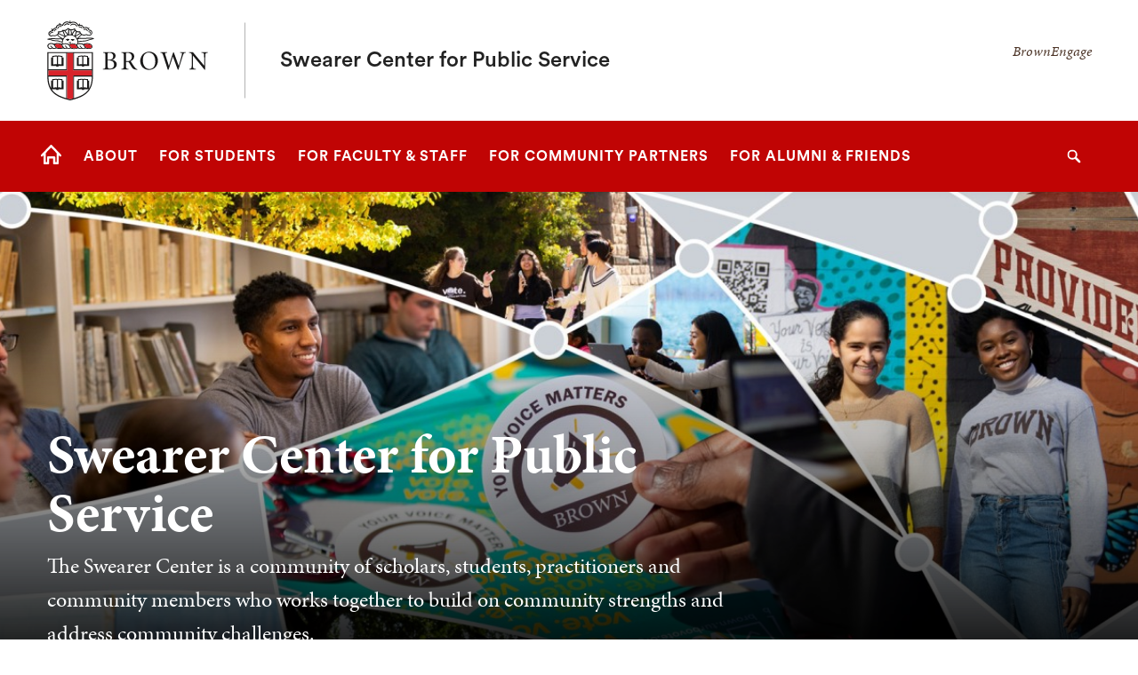

--- FILE ---
content_type: text/html; charset=UTF-8
request_url: https://swearer.brown.edu/
body_size: 14229
content:
<!DOCTYPE html>
<html lang="en" dir="ltr" prefix="og: https://ogp.me/ns#" class="no-js" itemscope="" itemtype="http://schema.org/WebPage">
  <head>
    <!-- Google Tag Manager -->
    <script>(function(w,d,s,l,i){w[l]=w[l]||[];w[l].push({'gtm.start':new Date().getTime(),event:'gtm.js'});var f=d.getElementsByTagName(s)[0],j=d.createElement(s),dl=l!='dataLayer'?'&l='+l:'';j.async=true;j.src='https://www.googletagmanager.com/gtm.js?id='+i+dl;f.parentNode.insertBefore(j,f);})(window,document,'script','dataLayer','GTM-KX5NV9');</script>
    <!-- End Google Tag Manager -->
    <meta charset="utf-8" />
<meta name="description" content="The Swearer Center is a community of scholars, students, practitioners and community members who works together to build on community strengths and address community challenges." />
<link rel="shortlink" href="https://swearer.brown.edu/" />
<link rel="canonical" href="https://swearer.brown.edu/" />
<meta property="og:title" content="Swearer Center for Public Service | Brown University" />
<meta property="og:description" content="The Swearer Center is a community of scholars, students, practitioners and community members who works together to build on community strengths and address community challenges." />
<meta property="og:image:url" content="https://swearer.brown.edu/sites/default/files/styles/wide_xlrg/public/images/Swearer-Banner_Minimal-ed.jpg?h=d5af0e3b&amp;itok=MOnMijH8" />
<meta name="twitter:card" content="summary_large_image" />
<meta name="twitter:description" content="The Swearer Center is a community of scholars, students, practitioners and community members who works together to build on community strengths and address community challenges." />
<meta name="twitter:title" content="Swearer Center for Public Service | Brown University" />
<meta name="twitter:image" content="https://swearer.brown.edu/sites/default/files/styles/wide_xlrg/public/images/Swearer-Banner_Minimal-ed.jpg?h=d5af0e3b&amp;itok=MOnMijH8" />
<meta name="MobileOptimized" content="width" />
<meta name="HandheldFriendly" content="true" />
<meta name="viewport" content="width=device-width, initial-scale=1.0" />
<meta name="mobile-web-app-capable" content="yes" />
<meta name="apple-mobile-web-app-capable" content="yes" />

    <title>Swearer Center for Public Service | Brown University</title>
    
<link rel="apple-touch-icon" sizes="180x180" href="/themes/custom/brown/static/apple-touch-icon.png">
<link rel="icon" type="image/png" sizes="32x32" href="/themes/custom/brown/static/favicon-32x32.png">
<link rel="icon" type="image/png" sizes="16x16" href="/themes/custom/brown/static/favicon-16x16.png">
<link rel="manifest" href="/themes/custom/brown/static/site.webmanifest">
<link rel="mask-icon" href="/themes/custom/brown/static/safari-pinned-tab.svg" color="#5bbad5">
<meta name="msapplication-TileColor" content="#da532c">
<meta name="theme-color" content="#ffffff">
    <link rel="stylesheet" media="all" href="/sites/default/files/css/css_iDcWWw2TWbrGS61l8WyrHSJnxyn8aQIexPQe4mppmjU.css?delta=0&amp;language=en&amp;theme=brown_site&amp;include=eJxFyFEKACEIBcALRZ7pSVILVqLJsrffz-Zz2Pe7qOtmaDE4usNGUPM0aL1Tc1myPjGklfjiyCRGyA9LtBmY" />
<link rel="stylesheet" media="all" href="/sites/default/files/css/css_jrGo2AlHbpwv-cSH1DW2U7ZIqBUiE5EU7tozJRJtDhQ.css?delta=1&amp;language=en&amp;theme=brown_site&amp;include=eJxFyFEKACEIBcALRZ7pSVILVqLJsrffz-Zz2Pe7qOtmaDE4usNGUPM0aL1Tc1myPjGklfjiyCRGyA9LtBmY" />

    
    <link rel="stylesheet" href="/themes/custom/brown/static/css/fonts.css" onload="document.body.className+=' fonts_loaded';">
    <link rel="stylesheet" href="https://use.typekit.net/lok3dnd.css">

  </head>
  <body class="preload fs-grid page_layout_default page_theme_default page_theme_overflow path-frontpage page-node-type-basic-page">
    <!-- Google Tag Manager (noscript) -->
    <noscript><iframe src="https://www.googletagmanager.com/ns.html?id=GTM-KX5NV9" height="0" width="0" style="display:none;visibility:hidden"></iframe></noscript>
    <!-- End Google Tag Manager (noscript) -->
    
      <div class="dialog-off-canvas-main-canvas" data-off-canvas-main-canvas>
    
          
    
    
    
    
    
    
    
    



<div class="page_wrapper">
  <header class="header" id="header" itemscope itemtype="http://schema.org/WPHeader" >
    
    <a class="skip_link" id="skip_to_content" href="#page_main_content">Skip to Main Content</a>
            <div class="header_ribbon">
      <div class="fs-row">
        <div class="fs-cell">
          <div class="header_ribbon_inner">
                          


<div class="logo logo_header logo_icon" itemscope itemtype="http://schema.org/Organization">
  <a class="logo_link" itemprop="url" href="https://www.brown.edu/">
    <span class="logo_link_label">Brown University</span>
        <span class="logo_link_icon"><svg class="icon icon_logo">
  <use xlink:href="/themes/custom/brown/static/images/logo.svg#logo"></use>
</svg>
</span>
      </a>
  <meta content="https://swearer.brown.edu/themes/custom/brown/static/images/logo.png" itemprop="logo">                   <h1 class="logo_label" style="color: #222;">
          <a class="logo_label_link" href="/">Swearer Center for Public Service</a>
        </h1>
        </div>
                        <div class="header_group_aside">
                                

<nav class="secondary_nav secondary_nav_lg" aria-label="Secondary Navigation" itemscope itemtype="http://schema.org/SiteNavigationElement">
  <div class="secondary_nav_header">
    <h2 class="secondary_nav_title">Secondary Navigation Navigation</h2>
  </div>
  <ul class="secondary_nav_list" aria-label="Secondary Navigation Navigation">
        <li class="secondary_nav_item ">
            <a class="secondary_nav_link " href="https://brownengage.brown.edu" itemprop="url">
        <span class="secondary_nav_link_label" itemprop="name">BrownEngage</span>
      </a>
          </li>
      </ul>

</nav>



              
              <div class="header_group">
                                
<div class="header_tools header_tools_default">
  
  
<a class="js-swap js-flyout-search-handle handle flyout_search_handle" href="#flyout_search" data-swap-target=".flyout_search" data-swap-linked="flyout_search">
    <span class="handle_icon handle_icon_default flyout_search_handle_icon flyout_search_handle_icon_default" aria-hidden="true"><svg class="icon icon_search">
  <use xlink:href="/themes/custom/brown/static/images/icons.svg#search"></use>
</svg>
</span>
    <span class="handle_icon handle_icon_action flyout_search_handle_icon flyout_search_handle_icon_action" aria-hidden="true"><svg class="icon icon_close">
  <use xlink:href="/themes/custom/brown/static/images/icons.svg#close"></use>
</svg>
</span>
  <span class="handle_label flyout_search_handle_label">Search</span>
</a>

    
<a class="js-swap js-menu-handle  menu_handle menu_handle_primary" href="#menu" data-swap-target=".menu" data-swap-linked="menu">
    <span class=" menu_handle_icon menu_handle_icon_default menu_handle_icon_primary" aria-hidden="true"><svg class="icon icon_menu">
  <use xlink:href="/themes/custom/brown/static/images/icons.svg#menu"></use>
</svg>
</span>
    <span class=" menu_handle_icon menu_handle_icon_action menu_handle_icon_primary" aria-hidden="true"><svg class="icon icon_close">
  <use xlink:href="/themes/custom/brown/static/images/icons.svg#close"></use>
</svg>
</span>
  <span class=" menu_handle_label menu_handle_label_primary">Menu</span>
</a>
  </div>
                              </div>
            </div>
          </div>
        </div>
      </div>
    </div>
        <div class="header_overflow" style="background: #C00404;">
      <div class="fs-row">
        <div class="fs-cell">
          <div class="header_overflow_inner">
                

<nav class="js-main-nav js-main-nav-lg main_nav main_nav_lg" aria-label="Site Navigation" itemscope itemtype="http://schema.org/SiteNavigationElement">
  <div class="main_nav_header">
    <h2 class="main_nav_title">Site Navigation</h2>
  </div>
  <ul class="main_nav_list" aria-label="Site Navigation">
            <li class="js-main-nav-item-1 home main_nav_item">
      <div class="main_nav_item_wrapper">
        <a class="main_nav_link" href="/home" itemprop="url" aria-current="page">
          <span class="main_nav_link_label" itemprop="name">Home</span>
        </a>
              </div>
          </li>
                <li class="js-main-nav-item-2  main_nav_item">
      <div class="main_nav_item_wrapper">
        <a class="main_nav_link" href="/about" itemprop="url" aria-haspopup="true" aria-current="page">
          <span class="main_nav_link_label" itemprop="name">About</span>
        </a>
                <button class="js-swap js-main-nav-toggle main_nav_toggle" data-swap-target=".js-main-nav-item-2" data-swap-group="main_nav" aria-label=" Submenu">
          <span class="main_nav_toggle_icon"><svg class="icon icon_chevron_down">
  <use xlink:href="/themes/custom/brown/static/images/icons.svg#chevron_down"></use>
</svg>
</span>
        </button>
              </div>
            <div class="js-main-nav-children main_nav_children">
        <ul class="main_nav_children_list" aria-label="submenu">
                    <li class="main_nav_child_item">
            <a class="main_nav_child_link" href="/about/people?filters=staff" itemprop="url">
              <span class="main_nav_child_link_label" itemprop="name">People</span>
            </a>
          </li>
                    <li class="main_nav_child_item">
            <a class="main_nav_child_link" href="/about/mission-values" itemprop="url">
              <span class="main_nav_child_link_label" itemprop="name">Mission, Values, Commitments</span>
            </a>
          </li>
                    <li class="main_nav_child_item">
            <a class="main_nav_child_link" href="/about/strategic-plan-and-assessment" itemprop="url">
              <span class="main_nav_child_link_label" itemprop="name">Strategic Plan &amp; Assessment</span>
            </a>
          </li>
                    <li class="main_nav_child_item">
            <a class="main_nav_child_link" href="/about/learning-priorities" itemprop="url">
              <span class="main_nav_child_link_label" itemprop="name">Learning Priorities</span>
            </a>
          </li>
                    <li class="main_nav_child_item">
            <a class="main_nav_child_link" href="/news" itemprop="url">
              <span class="main_nav_child_link_label" itemprop="name">News</span>
            </a>
          </li>
                    <li class="main_nav_child_item">
            <a class="main_nav_child_link" href="/about/employment-opportunities" itemprop="url">
              <span class="main_nav_child_link_label" itemprop="name">Employment Opportunities</span>
            </a>
          </li>
                    <li class="main_nav_child_item">
            <a class="main_nav_child_link" href="/about/follow-us" itemprop="url">
              <span class="main_nav_child_link_label" itemprop="name">Newsletters</span>
            </a>
          </li>
                  </ul>
      </div>
          </li>
                <li class="js-main-nav-item-3  main_nav_item">
      <div class="main_nav_item_wrapper">
        <a class="main_nav_link" href="/students" itemprop="url" aria-haspopup="true" aria-current="page">
          <span class="main_nav_link_label" itemprop="name">For Students</span>
        </a>
                <button class="js-swap js-main-nav-toggle main_nav_toggle" data-swap-target=".js-main-nav-item-3" data-swap-group="main_nav" aria-label=" Submenu">
          <span class="main_nav_toggle_icon"><svg class="icon icon_chevron_down">
  <use xlink:href="/themes/custom/brown/static/images/icons.svg#chevron_down"></use>
</svg>
</span>
        </button>
              </div>
            <div class="js-main-nav-children main_nav_children">
        <ul class="main_nav_children_list" aria-label="submenu">
                    <li class="main_nav_child_item">
            <a class="main_nav_child_link" href="/students/fellowships-programs" itemprop="url">
              <span class="main_nav_child_link_label" itemprop="name">Fellowships &amp; Programs</span>
            </a>
          </li>
                    <li class="main_nav_child_item">
            <a class="main_nav_child_link" href="/students/engaged-scholarship-certificate" itemprop="url">
              <span class="main_nav_child_link_label" itemprop="name">Engaged Scholarship Certificate</span>
            </a>
          </li>
                    <li class="main_nav_child_item">
            <a class="main_nav_child_link" href="/students/community-based-learning-and-research-courses" itemprop="url">
              <span class="main_nav_child_link_label" itemprop="name">Community-Based Learning &amp; Research (CBLR) Courses</span>
            </a>
          </li>
                    <li class="main_nav_child_item">
            <a class="main_nav_child_link" href="/students/leadership-engagement-opportunities" itemprop="url">
              <span class="main_nav_child_link_label" itemprop="name">Leadership &amp; Engagement Opportunities</span>
            </a>
          </li>
                    <li class="main_nav_child_item">
            <a class="main_nav_child_link" href="/students/graduate" itemprop="url">
              <span class="main_nav_child_link_label" itemprop="name">Graduate Students</span>
            </a>
          </li>
                    <li class="main_nav_child_item">
            <a class="main_nav_child_link" href="/students/swearer-center-workshops" itemprop="url">
              <span class="main_nav_child_link_label" itemprop="name">Swearer Center Workshops</span>
            </a>
          </li>
                    <li class="main_nav_child_item">
            <a class="main_nav_child_link" href="/students/preparing-your-placement" itemprop="url">
              <span class="main_nav_child_link_label" itemprop="name">Background &amp; Clearance Checks</span>
            </a>
          </li>
                    <li class="main_nav_child_item">
            <a class="main_nav_child_link" href="/students/student-awards" itemprop="url">
              <span class="main_nav_child_link_label" itemprop="name">Student Awards</span>
            </a>
          </li>
                    <li class="main_nav_child_item">
            <a class="main_nav_child_link" href="/students/upcoming-student-opportunities" itemprop="url">
              <span class="main_nav_child_link_label" itemprop="name">Upcoming Swearer Opportunities</span>
            </a>
          </li>
                  </ul>
      </div>
          </li>
                <li class="js-main-nav-item-4  main_nav_item">
      <div class="main_nav_item_wrapper">
        <a class="main_nav_link" href="/faculty-staff" itemprop="url" aria-haspopup="true" aria-current="page">
          <span class="main_nav_link_label" itemprop="name">For Faculty &amp; Staff</span>
        </a>
                <button class="js-swap js-main-nav-toggle main_nav_toggle" data-swap-target=".js-main-nav-item-4" data-swap-group="main_nav" aria-label=" Submenu">
          <span class="main_nav_toggle_icon"><svg class="icon icon_chevron_down">
  <use xlink:href="/themes/custom/brown/static/images/icons.svg#chevron_down"></use>
</svg>
</span>
        </button>
              </div>
            <div class="js-main-nav-children main_nav_children">
        <ul class="main_nav_children_list" aria-label="submenu">
                    <li class="main_nav_child_item">
            <a class="main_nav_child_link" href="/faculty-staff/data-and-evaluation-partnerships" itemprop="url">
              <span class="main_nav_child_link_label" itemprop="name">Data &amp; Evaluation Partnerships</span>
            </a>
          </li>
                    <li class="main_nav_child_item">
            <a class="main_nav_child_link" href="/faculty-staff/howard-r-swearer-engaged-faculty-awards" itemprop="url">
              <span class="main_nav_child_link_label" itemprop="name">Engaged Faculty Awards</span>
            </a>
          </li>
                    <li class="main_nav_child_item">
            <a class="main_nav_child_link" href="/faculty-staff/engaged-research" itemprop="url">
              <span class="main_nav_child_link_label" itemprop="name">Engaged Research</span>
            </a>
          </li>
                    <li class="main_nav_child_item">
            <a class="main_nav_child_link" href="/faculty-staff/engaged-teaching" itemprop="url">
              <span class="main_nav_child_link_label" itemprop="name">Engaged Teaching</span>
            </a>
          </li>
                    <li class="main_nav_child_item">
            <a class="main_nav_child_link" href="/faculty-staff/research-public-impact" itemprop="url">
              <span class="main_nav_child_link_label" itemprop="name">Research &amp; Public Impact</span>
            </a>
          </li>
                    <li class="main_nav_child_item">
            <a class="main_nav_child_link" href="/faculty-staff/resources-opportunities" itemprop="url">
              <span class="main_nav_child_link_label" itemprop="name">Resources &amp; Opportunities</span>
            </a>
          </li>
                  </ul>
      </div>
          </li>
                <li class="js-main-nav-item-5  main_nav_item">
      <div class="main_nav_item_wrapper">
        <a class="main_nav_link" href="/community-partners" itemprop="url" aria-haspopup="true" aria-current="page">
          <span class="main_nav_link_label" itemprop="name">For Community Partners</span>
        </a>
                <button class="js-swap js-main-nav-toggle main_nav_toggle" data-swap-target=".js-main-nav-item-5" data-swap-group="main_nav" aria-label=" Submenu">
          <span class="main_nav_toggle_icon"><svg class="icon icon_chevron_down">
  <use xlink:href="/themes/custom/brown/static/images/icons.svg#chevron_down"></use>
</svg>
</span>
        </button>
              </div>
            <div class="js-main-nav-children main_nav_children">
        <ul class="main_nav_children_list" aria-label="submenu">
                    <li class="main_nav_child_item">
            <a class="main_nav_child_link" href="/community-partners/submit-inquiry" itemprop="url">
              <span class="main_nav_child_link_label" itemprop="name">Submit an Inquiry</span>
            </a>
          </li>
                    <li class="main_nav_child_item">
            <a class="main_nav_child_link" href="/community-partners/partnership-pathways" itemprop="url">
              <span class="main_nav_child_link_label" itemprop="name">Partnership Pathways</span>
            </a>
          </li>
                    <li class="main_nav_child_item">
            <a class="main_nav_child_link" href="/community-partners/partner-resources" itemprop="url">
              <span class="main_nav_child_link_label" itemprop="name">Partner Resources</span>
            </a>
          </li>
                    <li class="main_nav_child_item">
            <a class="main_nav_child_link" href="/community-partners/brownengage" itemprop="url">
              <span class="main_nav_child_link_label" itemprop="name">BrownEngage</span>
            </a>
          </li>
                    <li class="main_nav_child_item">
            <a class="main_nav_child_link" href="/community-partners/community-advisory-board-awards" itemprop="url">
              <span class="main_nav_child_link_label" itemprop="name">Community Advisory Board Awards</span>
            </a>
          </li>
                  </ul>
      </div>
          </li>
                <li class="js-main-nav-item-6  main_nav_item">
      <div class="main_nav_item_wrapper">
        <a class="main_nav_link" href="/alumni-and-friends" itemprop="url">
          <span class="main_nav_link_label" itemprop="name">For Alumni &amp; Friends</span>
        </a>
              </div>
          </li>
          </ul>
</nav>




            
<div class="header_tools header_tools_alternate">
  
  
<a class="js-swap js-flyout-search-handle handle flyout_search_handle" href="#flyout_search" data-swap-target=".flyout_search" data-swap-linked="flyout_search">
    <span class="handle_icon handle_icon_default flyout_search_handle_icon flyout_search_handle_icon_default" aria-hidden="true"><svg class="icon icon_search">
  <use xlink:href="/themes/custom/brown/static/images/icons.svg#search"></use>
</svg>
</span>
    <span class="handle_icon handle_icon_action flyout_search_handle_icon flyout_search_handle_icon_action" aria-hidden="true"><svg class="icon icon_close">
  <use xlink:href="/themes/custom/brown/static/images/icons.svg#close"></use>
</svg>
</span>
  <span class="handle_label flyout_search_handle_label">Search</span>
</a>

  </div>
          </div>
        </div>
      </div>
    </div>
      </header>
  <main class="page_inner ">
        <div class="page_unit_title"  style="background: #C00404;">
      <div class="fs-row">
        <div class="fs-cell">
                      <div class="page_unit_title_label">Swearer Center for Public Service</div>
          
        </div>
      </div>
    </div>
          
                  <div class="js-cover  page_header page_header_media page_header_medium">
                           
    
    
    







<div class="js-background photo_img_med page_header_medium_background" data-background-options='{"source": {
"500px": "/sites/default/files/styles/ultrawide_med/public/images/Swearer-Banner_Minimal-ed.jpg?h=1490e72e&amp;itok=tjLzEKPK", "740px": "/sites/default/files/styles/medium_med/public/images/Swearer-Banner_Minimal-ed.jpg?h=c409e3e7&amp;itok=NaAGJLFJ", "980px": "/sites/default/files/styles/medium_lrg/public/images/Swearer-Banner_Minimal-ed.jpg?h=c409e3e7&amp;itok=pXGj3O28", "1220px": "/sites/default/files/styles/medium_xlrg/public/images/Swearer-Banner_Minimal-ed.jpg?h=c409e3e7&amp;itok=GcKWzL09"}, "lazy": true, "lazyEdge": "100", "alt": ""}'></div>





            
                  
          <div class="js-cover-body page_header_body dynamic_header_no_mobile">
        <div class="fs-row">
          <div class="fs-cell">
            <div class="page_header_inner">
              <div class="page_header_set">
                <div class="page_header_group  ">
                  <h1 class="page_title">Swearer Center for Public Service</h1>
                                    <p class="page_intro">The Swearer Center is a community of scholars, students, practitioners and community members who works together to build on community strengths and address community challenges.</p>
                                  </div>
                              </div>
            </div>
          </div>
        </div>
      </div>
        </div>
        <div class="breadcrumb_wrapper">
      <div class="fs-row">
        <div class="fs-cell">
          
        </div>
      </div>
    </div>
          
  <div class="page_content">
                              <div class="fs-row">
                                        <div class="fs-cell fs-lg-10 fs-all-justify-center" id="page_main_content" itemprop="mainContentOfPage">
        
            <div data-drupal-messages-fallback class="hidden"></div>



                                            <div class="dynamic_placement_inpage dynamic_header_mobile">
                            <div class="typography">
                  <h1>Swearer Center for Public Service</h1>
                                        <p class="page_intro">The Swearer Center is a community of scholars, students, practitioners and community members who works together to build on community strengths and address community challenges.</p>
                                    </div>
            </div>
                      
          
          
          <div class="wysiwyg_block">
            <div class="wysiwyg_block_inner">
              <div class="typography">
                  <div id="block-brown-site-content">
  
    
      <article class="node--type-basic-page">

  
    

  
  <div>
    
  </div>

</article>

  </div>


              </div>
            </div>
          </div>

          <div class="in_content_callouts">
            
<div class="image_box_rows">
    
<div class="component_item image_box_row_item">
  <article class="js-component component component_501">
    <div class="component_figure">
      <a class="component_figure_link" href="/students" aria-hidden="true" tabindex="-1">
        <div class="js-background component_card_background" data-background-options='{"source": {
"0px": "/sites/default/files/styles/classic_xsml/public/2024-07/20230711_COMM_weekofmed030.jpg?h=6b55786a&amp;itok=IeuwpR8w", "500px": "/sites/default/files/styles/classic_sml/public/2024-07/20230711_COMM_weekofmed030.jpg?h=6b55786a&amp;itok=z6c1n_Cn", "740px": "/sites/default/files/styles/wide_med/public/2024-07/20230711_COMM_weekofmed030.jpg?h=ab94ba44&amp;itok=cK5lTOxD"}, "lazy": true, "lazyEdge": "100", "alt": "Two students learning on a body dummy with an instructor overseeing."}'></div>
      </a>
    </div>
    <div class="component_body">

          <h2 class="component_title">
            <a class="component_title_link" href="/students">  Students as Changemakers
</a>
          </h2>

      <div class="component_details">

          <div class="details_caption">  Through the Swearer Center, students combine their passion for socially just change and community engagement with their academic, career and life goals. Swearer Center programs provide students with community-engaged, cohort-based experiential learning opportunities.
</div>

        <a class="peak_details_simple_link" href="/students">
  <span class="peak_details_simple_link_label">For Students</span>
    <span class="peak_details_simple_link_icon" aria-hidden="true">
          <span class="peak_details_simple_link_icon_default">
        <svg class="icon icon_arrow_right">
          <use xlink:href="/themes/custom/brown/static/images/icons.svg#arrow_right"></use>
        </svg>
      </span>
      <span class="peak_details_simple_link_icon_action">
        <svg class="icon icon_link">
          <use xlink:href="/themes/custom/brown/static/images/icons.svg#link"></use>
        </svg>
      </span>
      </span>
  </a>

      </div>
    </div>
  </article>
</div>

  
<div class="component_item image_box_row_item">
  <article class="js-component component component_502">
    <div class="component_figure">
      <a class="component_figure_link" href="/community-partners" aria-hidden="true" tabindex="-1">
        <div class="js-background component_card_background" data-background-options='{"source": {
"0px": "/sites/default/files/styles/classic_xsml/public/2024-12/CEDEC%20workshop%202.jpeg?itok=q5T7Lr9v", "500px": "/sites/default/files/styles/classic_sml/public/2024-12/CEDEC%20workshop%202.jpeg?itok=UjOFdZoV", "740px": "/sites/default/files/styles/wide_med/public/2024-12/CEDEC%20workshop%202.jpeg?itok=08G4BxHP"}, "lazy": true, "lazyEdge": "100", "alt": "Group of people around tables"}'></div>
      </a>
    </div>
    <div class="component_body">

          <h2 class="component_title">
            <a class="component_title_link" href="/community-partners">  A Hub for Community Engagement
</a>
          </h2>

      <div class="component_details">

          <div class="details_caption">  The Swearer Center cultivates and stewards a wide range of community partnerships to advance the common good.
</div>

        <a class="peak_details_simple_link" href="/community-partners">
  <span class="peak_details_simple_link_label">For Community Partners</span>
    <span class="peak_details_simple_link_icon" aria-hidden="true">
          <span class="peak_details_simple_link_icon_default">
        <svg class="icon icon_arrow_right">
          <use xlink:href="/themes/custom/brown/static/images/icons.svg#arrow_right"></use>
        </svg>
      </span>
      <span class="peak_details_simple_link_icon_action">
        <svg class="icon icon_link">
          <use xlink:href="/themes/custom/brown/static/images/icons.svg#link"></use>
        </svg>
      </span>
      </span>
  </a>

      </div>
    </div>
  </article>
</div>

  
<div class="component_item image_box_row_item">
  <article class="js-component component component_503">
    <div class="component_figure">
      <a class="component_figure_link" href="/faculty-staff" aria-hidden="true" tabindex="-1">
        <div class="js-background component_card_background" data-background-options='{"source": {
"0px": "/sites/default/files/styles/classic_xsml/public/2024-07/20230426COMM_matttlim014.jpg?h=6b55786a&amp;itok=VQefWQpR", "500px": "/sites/default/files/styles/classic_sml/public/2024-07/20230426COMM_matttlim014.jpg?h=6b55786a&amp;itok=SOf_bJMp", "740px": "/sites/default/files/styles/wide_med/public/2024-07/20230426COMM_matttlim014.jpg?h=ab94ba44&amp;itok=1ul-vkWw"}, "lazy": true, "lazyEdge": "100", "alt": "A student raising hand in a classroom setting."}'></div>
      </a>
    </div>
    <div class="component_body">

          <h2 class="component_title">
            <a class="component_title_link" href="/faculty-staff">  Engaged Scholarship
</a>
          </h2>

      <div class="component_details">

          <div class="details_caption">  The Swearer Center works with faculty and staff across Brown seeking to strengthen their community engagement as a means of advancing their goals for student learning, diversity and inclusion, research, or public impact – while also addressing community-identified priorities.
</div>

        <a class="peak_details_simple_link" href="/faculty-staff">
  <span class="peak_details_simple_link_label">For Faculty and Staff</span>
    <span class="peak_details_simple_link_icon" aria-hidden="true">
          <span class="peak_details_simple_link_icon_default">
        <svg class="icon icon_arrow_right">
          <use xlink:href="/themes/custom/brown/static/images/icons.svg#arrow_right"></use>
        </svg>
      </span>
      <span class="peak_details_simple_link_icon_action">
        <svg class="icon icon_link">
          <use xlink:href="/themes/custom/brown/static/images/icons.svg#link"></use>
        </svg>
      </span>
      </span>
  </a>

      </div>
    </div>
  </article>
</div>


</div>
<div  class="livewhale-events"></div>
  <script>
    window.drupalCtx = "{\"id\":\"1727\"}"
  </script>

<script>window.currentUser = {"username":"Anonymous","roles":[]}</script>

<script src=/modules/custom/brown-d8react-integration/apps/livewhale-events.js></script>




    
  
    <div class="component_block columns_3 layout_in_content recent_news">
    <header class="component_header layout_expanded">
      <div class="component_complex_header_inner">
        <span class="component_complex_header_detail">
                  <h2 class="component_header_title">Recent News</h2>
                </span>
              </div>
    </header>

    <div class="component_items" data-carousel-options='{
      "pagination": false,
      "show": {
        "500px": 2,
        "1220px": 3
      }
    }'>

      
<div class="component_item news card">
  <article class="js-component component component_news_389" data-id="news_389" data-type="news">
    <span class="component_peak_background"></span>
    <div class="component_figure">
      <a class="component_figure_link" href="/news/2025-11-17/swearer-center-welcomes-global-community-celebrate-explore-and-advance-brave" aria-hidden="true" tabindex="-1">
                <div class="js-background component_card_background" data-background-options='{"source": {
"0px": "/sites/default/files/styles/classic_xsml/public/2025-11/251115_Laidlaw_Scholars-1632.jpeg?h=44030727&amp;itok=16QZYZEO"}, "lazy": true, "lazyEdge": "100", "alt": "poster of peoples faces with the words, Laidlaw Scholars Conference"}'></div>
              </a>
    </div>
    <div class="component_body">
      <div class="component_content">
        <div class="component_content_group">
                    <span class="component_label news_component_label"></span>
          <h3 class="component_title">
            <a class="component_title_link" href="/news/2025-11-17/swearer-center-welcomes-global-community-celebrate-explore-and-advance-brave">Swearer Center welcomes global community to celebrate and advance brave research and courageous leadership</a>
          </h3>
        </div>
      </div>
      <div class="component_peak_details">
        <div class="component_peak_details_inner">
          <time class="peak_details_date">  <time datetime="2025-11-17T17:00:00Z">November 17, 2025</time>

</time>
          <div class="peak_details_caption"></div>
          <a class="peak_details_simple_link" href="/news/2025-11-17/swearer-center-welcomes-global-community-celebrate-explore-and-advance-brave">
  <span class="peak_details_simple_link_label">Read Article</span>
    <span class="peak_details_simple_link_icon" aria-hidden="true">
          <span class="peak_details_simple_link_icon_default">
        <svg class="icon icon_arrow_right">
          <use xlink:href="/themes/custom/brown/static/images/icons.svg#arrow_right"></use>
        </svg>
      </span>
      <span class="peak_details_simple_link_icon_action">
        <svg class="icon icon_link">
          <use xlink:href="/themes/custom/brown/static/images/icons.svg#link"></use>
        </svg>
      </span>
      </span>
  </a>

        </div>
      </div>
      <div class="component_peak_tools">
  <button class="js-swap component_peak_trigger" data-swap-target=".component_news_389" data-swap-group="peaks" data-swap-linked="component_peak_news_389" title="Open details for Swearer Center welcomes global community to celebrate and advance brave research and courageous leadership" aria-expanded="false">
    <span class="component_peak_trigger_label">Open details for Swearer Center welcomes global community to celebrate and advance brave research and courageous leadership</span>
    <span class="component_peak_trigger_icon component_peak_trigger_icon_default">
      <svg class="icon icon_dots">
        <use xlink:href="/themes/custom/brown/static/images/icons.svg#dots"></use>
      </svg>
    </span>
    <span class="component_peak_trigger_icon component_peak_trigger_icon_action">
      <svg class="icon icon_close">
        <use xlink:href="/themes/custom/brown/static/images/icons.svg#close"></use>
      </svg>
    </span>
  </button>
  </div>

    </div>
  </article>
</div>

<div class="component_item news card">
  <article class="js-component component component_news_374" data-id="news_374" data-type="news">
    <span class="component_peak_background"></span>
    <div class="component_figure">
      <a class="component_figure_link" href="/news/2025-09-10/cblr-ai-resilient-education" aria-hidden="true" tabindex="-1">
                <div class="js-background component_card_background" data-background-options='{"source": {
"0px": "/sites/default/files/styles/classic_xsml/public/2025-09/Screenshot%202025-09-17%20at%201.39.03%E2%80%AFPM.png?h=6bfe8829&amp;itok=WqbkHUXm"}, "lazy": true, "lazyEdge": "100", "alt": "Dawn King speaking"}'></div>
              </a>
    </div>
    <div class="component_body">
      <div class="component_content">
        <div class="component_content_group">
                    <span class="component_label news_component_label"></span>
          <h3 class="component_title">
            <a class="component_title_link" href="/news/2025-09-10/cblr-ai-resilient-education">Community-Based Learning and Research as AI Resilient Higher Education </a>
          </h3>
        </div>
      </div>
      <div class="component_peak_details">
        <div class="component_peak_details_inner">
          <time class="peak_details_date">  <time datetime="2025-09-10T19:18:09Z">September 10, 2025</time>

</time>
          <div class="peak_details_caption"></div>
          <a class="peak_details_simple_link" href="/news/2025-09-10/cblr-ai-resilient-education">
  <span class="peak_details_simple_link_label">Read Article</span>
    <span class="peak_details_simple_link_icon" aria-hidden="true">
          <span class="peak_details_simple_link_icon_default">
        <svg class="icon icon_arrow_right">
          <use xlink:href="/themes/custom/brown/static/images/icons.svg#arrow_right"></use>
        </svg>
      </span>
      <span class="peak_details_simple_link_icon_action">
        <svg class="icon icon_link">
          <use xlink:href="/themes/custom/brown/static/images/icons.svg#link"></use>
        </svg>
      </span>
      </span>
  </a>

        </div>
      </div>
      <div class="component_peak_tools">
  <button class="js-swap component_peak_trigger" data-swap-target=".component_news_374" data-swap-group="peaks" data-swap-linked="component_peak_news_374" title="Open details for Community-Based Learning and Research as AI Resilient Higher Education" aria-expanded="false">
    <span class="component_peak_trigger_label">Open details for Community-Based Learning and Research as AI Resilient Higher Education</span>
    <span class="component_peak_trigger_icon component_peak_trigger_icon_default">
      <svg class="icon icon_dots">
        <use xlink:href="/themes/custom/brown/static/images/icons.svg#dots"></use>
      </svg>
    </span>
    <span class="component_peak_trigger_icon component_peak_trigger_icon_action">
      <svg class="icon icon_close">
        <use xlink:href="/themes/custom/brown/static/images/icons.svg#close"></use>
      </svg>
    </span>
  </button>
  </div>

    </div>
  </article>
</div>

<div class="component_item news card">
  <article class="js-component component component_news_373" data-id="news_373" data-type="news">
    <span class="component_peak_background"></span>
    <div class="component_figure">
      <a class="component_figure_link" href="/news/2025-09-08/statewide-volunteer-platform-integration" aria-hidden="true" tabindex="-1">
                <div class="js-background component_card_background" data-background-options='{"source": {
"0px": "/sites/default/files/styles/classic_xsml/public/2025-09/logos.jpg?h=3b635d63&amp;itok=_yigkiT4"}, "lazy": true, "lazyEdge": "100", "alt": "logos of Swearer and UWRI"}'></div>
              </a>
    </div>
    <div class="component_body">
      <div class="component_content">
        <div class="component_content_group">
                    <span class="component_label news_component_label"></span>
          <h3 class="component_title">
            <a class="component_title_link" href="/news/2025-09-08/statewide-volunteer-platform-integration">Brown University’s Swearer Center and the Alliance for Nonprofit Impact at United Way of Rhode Island Announce Statewide Volunteer Platform Integration</a>
          </h3>
        </div>
      </div>
      <div class="component_peak_details">
        <div class="component_peak_details_inner">
          <time class="peak_details_date">  <time datetime="2025-09-08T13:03:11Z">September 8, 2025</time>

</time>
          <div class="peak_details_caption"></div>
          <a class="peak_details_simple_link" href="/news/2025-09-08/statewide-volunteer-platform-integration">
  <span class="peak_details_simple_link_label">Read Article</span>
    <span class="peak_details_simple_link_icon" aria-hidden="true">
          <span class="peak_details_simple_link_icon_default">
        <svg class="icon icon_arrow_right">
          <use xlink:href="/themes/custom/brown/static/images/icons.svg#arrow_right"></use>
        </svg>
      </span>
      <span class="peak_details_simple_link_icon_action">
        <svg class="icon icon_link">
          <use xlink:href="/themes/custom/brown/static/images/icons.svg#link"></use>
        </svg>
      </span>
      </span>
  </a>

        </div>
      </div>
      <div class="component_peak_tools">
  <button class="js-swap component_peak_trigger" data-swap-target=".component_news_373" data-swap-group="peaks" data-swap-linked="component_peak_news_373" title="Open details for Brown University’s Swearer Center and the Alliance for Nonprofit Impact at United Way of Rhode Island Announce Statewide Volunteer Platform Integration" aria-expanded="false">
    <span class="component_peak_trigger_label">Open details for Brown University’s Swearer Center and the Alliance for Nonprofit Impact at United Way of Rhode Island Announce Statewide Volunteer Platform Integration</span>
    <span class="component_peak_trigger_icon component_peak_trigger_icon_default">
      <svg class="icon icon_dots">
        <use xlink:href="/themes/custom/brown/static/images/icons.svg#dots"></use>
      </svg>
    </span>
    <span class="component_peak_trigger_icon component_peak_trigger_icon_action">
      <svg class="icon icon_close">
        <use xlink:href="/themes/custom/brown/static/images/icons.svg#close"></use>
      </svg>
    </span>
  </button>
  </div>

    </div>
  </article>
</div>

    </div>

  </div>




    
  
    <div class="component_block columns_3 layout_in_content recent_news">
    <header class="component_header layout_expanded">
      <div class="component_complex_header_inner">
        <span class="component_complex_header_detail">
                  <h2 class="component_header_title">Swearer Center&#039;s News from Brown</h2>
                </span>
              </div>
    </header>

    <div class="component_items" data-carousel-options='{
      "pagination": false,
      "show": {
        "500px": 2,
        "1220px": 3
      }
    }'>

      
<div class="component_item news card">
  <article class="js-component component component_import_news_392" data-id="import_news_392" data-type="news">
    <span class="component_peak_background"></span>
    <div class="component_figure">
      <a class="component_figure_link" href="https://www.brown.edu/news/2025-12-03/community-contributions" aria-hidden="true" tabindex="-1">
              <div class="js-background component_card_background" data-background-options='{
          "source": {
            "0px": "https://www.brown.edu/sites/default/files/styles/classic_xsml/public/2025-11/BrainFair042.jpg?h=75ed424a&amp;amp;itok=JEHXE6Mp"
          },
          "lazy": true,
          "lazyEdge": "100",
          "alt": "Young kids play an anatomy game with a Brown researcher to learn more about how blood and oxygen move to the brain"
        }'></div>
              </a>
    </div>
    <div class="component_body">
      <div class="component_content">
        <div class="component_content_group">
                    <span class="component_label news_component_label"> 
    News from Brown
</span>
          <h3 class="component_title">
            <a class="component_title_link" href="https://www.brown.edu/news/2025-12-03/community-contributions">Brown provided $41 million in voluntary payments, community contributions to Providence in FY25</a>
          </h3>
        </div>
      </div>
      <div class="component_peak_details">
        <div class="component_peak_details_inner">
          <time class="peak_details_date">December 3, 2025</time>
          <div class="peak_details_caption">  The University made $11.1 million in direct voluntary payments to the city, and its community contributions for K-12 education, nonprofit organizations and other local priorities were valued at $30.2 million. 
</div>
          <a class="peak_details_simple_link" href="https://www.brown.edu/news/2025-12-03/community-contributions">
  <span class="peak_details_simple_link_label">Read Article</span>
    <span class="peak_details_simple_link_icon" aria-hidden="true">
          <span class="peak_details_simple_link_icon_default">
        <svg class="icon icon_arrow_right">
          <use xlink:href="/themes/custom/brown/static/images/icons.svg#arrow_right"></use>
        </svg>
      </span>
      <span class="peak_details_simple_link_icon_action">
        <svg class="icon icon_link">
          <use xlink:href="/themes/custom/brown/static/images/icons.svg#link"></use>
        </svg>
      </span>
      </span>
  </a>

        </div>
      </div>
      <div class="component_peak_tools">
  <button class="js-swap component_peak_trigger" data-swap-target=".component_import_news_392" data-swap-group="peaks" data-swap-linked="component_peak_import_news_392" title="Open details for Brown provided $41 million in voluntary payments, community contributions to Providence in FY25" aria-expanded="false">
    <span class="component_peak_trigger_label">Open details for Brown provided $41 million in voluntary payments, community contributions to Providence in FY25</span>
    <span class="component_peak_trigger_icon component_peak_trigger_icon_default">
      <svg class="icon icon_dots">
        <use xlink:href="/themes/custom/brown/static/images/icons.svg#dots"></use>
      </svg>
    </span>
    <span class="component_peak_trigger_icon component_peak_trigger_icon_action">
      <svg class="icon icon_close">
        <use xlink:href="/themes/custom/brown/static/images/icons.svg#close"></use>
      </svg>
    </span>
  </button>
  </div>

    </div>
  </article>
</div>

<div class="component_item news card">
  <article class="js-component component component_import_news_390" data-id="import_news_390" data-type="news">
    <span class="component_peak_background"></span>
    <div class="component_figure">
      <a class="component_figure_link" href="https://education.brown.edu/news/2025-12-01/brown-and-united-way-ri" aria-hidden="true" tabindex="-1">
              <div class="js-background component_card_background" data-background-options='{
          "source": {
            "0px": "https://education.brown.edu/sites/default/files/styles/classic_xsml/public/2025-12/Website%20Component%20Size%20%28Photo%20Books%20%28Square%29%29.png?h=b432803a&amp;amp;itok=ZjZFGTeL"
          },
          "lazy": true,
          "lazyEdge": "100",
          "alt": ""
        }'></div>
              </a>
    </div>
    <div class="component_body">
      <div class="component_content">
        <div class="component_content_group">
                    <span class="component_label news_component_label"> 
    News From Education
</span>
          <h3 class="component_title">
            <a class="component_title_link" href="https://education.brown.edu/news/2025-12-01/brown-and-united-way-ri">Beyond the Data: Brown Students Help Evaluate the Providence Equity Fund for United Way of Rhode Island</a>
          </h3>
        </div>
      </div>
      <div class="component_peak_details">
        <div class="component_peak_details_inner">
          <time class="peak_details_date">December 1, 2025</time>
          <div class="peak_details_caption">  EDUC 1015: Reimagining Power: Community-Driven Evaluation and Education examines trust-based philanthropy practices.
</div>
          <a class="peak_details_simple_link" href="https://education.brown.edu/news/2025-12-01/brown-and-united-way-ri">
  <span class="peak_details_simple_link_label">Read Article</span>
    <span class="peak_details_simple_link_icon" aria-hidden="true">
          <span class="peak_details_simple_link_icon_default">
        <svg class="icon icon_arrow_right">
          <use xlink:href="/themes/custom/brown/static/images/icons.svg#arrow_right"></use>
        </svg>
      </span>
      <span class="peak_details_simple_link_icon_action">
        <svg class="icon icon_link">
          <use xlink:href="/themes/custom/brown/static/images/icons.svg#link"></use>
        </svg>
      </span>
      </span>
  </a>

        </div>
      </div>
      <div class="component_peak_tools">
  <button class="js-swap component_peak_trigger" data-swap-target=".component_import_news_390" data-swap-group="peaks" data-swap-linked="component_peak_import_news_390" title="Open details for Beyond the Data: Brown Students Help Evaluate the Providence Equity Fund for United Way of Rhode Island" aria-expanded="false">
    <span class="component_peak_trigger_label">Open details for Beyond the Data: Brown Students Help Evaluate the Providence Equity Fund for United Way of Rhode Island</span>
    <span class="component_peak_trigger_icon component_peak_trigger_icon_default">
      <svg class="icon icon_dots">
        <use xlink:href="/themes/custom/brown/static/images/icons.svg#dots"></use>
      </svg>
    </span>
    <span class="component_peak_trigger_icon component_peak_trigger_icon_action">
      <svg class="icon icon_close">
        <use xlink:href="/themes/custom/brown/static/images/icons.svg#close"></use>
      </svg>
    </span>
  </button>
  </div>

    </div>
  </article>
</div>

<div class="component_item news card">
  <article class="js-component component component_import_news_388" data-id="import_news_388" data-type="news">
    <span class="component_peak_background"></span>
    <div class="component_figure">
      <a class="component_figure_link" href="https://www.brown.edu/news/2025-11-15/rhodes-scholars-ramirez-sanzi-huang" aria-hidden="true" tabindex="-1">
              <div class="js-background component_card_background" data-background-options='{
          "source": {
            "0px": "https://www.brown.edu/sites/default/files/styles/classic_xsml/public/2025-11/OU.jpg?h=1cfe5142&amp;amp;itok=RRTuFH-T"
          },
          "lazy": true,
          "lazyEdge": "100",
          "alt": "Oxford University"
        }'></div>
              </a>
    </div>
    <div class="component_body">
      <div class="component_content">
        <div class="component_content_group">
                    <span class="component_label news_component_label"> 
    News from Brown
</span>
          <h3 class="component_title">
            <a class="component_title_link" href="https://www.brown.edu/news/2025-11-15/rhodes-scholars-ramirez-sanzi-huang">Two Brown University seniors, Class of 2025 graduate named 2026 Rhodes Scholars </a>
          </h3>
        </div>
      </div>
      <div class="component_peak_details">
        <div class="component_peak_details_inner">
          <time class="peak_details_date">November 15, 2025</time>
          <div class="peak_details_caption">  Brown University seniors Keidy Palma Ramirez and Coco Huang and Class of 2025 alumnus Nicholas Sanzi will pursue graduate degrees at Oxford through one of the most prestigious awards for international study.
</div>
          <a class="peak_details_simple_link" href="https://www.brown.edu/news/2025-11-15/rhodes-scholars-ramirez-sanzi-huang">
  <span class="peak_details_simple_link_label">Read Article</span>
    <span class="peak_details_simple_link_icon" aria-hidden="true">
          <span class="peak_details_simple_link_icon_default">
        <svg class="icon icon_arrow_right">
          <use xlink:href="/themes/custom/brown/static/images/icons.svg#arrow_right"></use>
        </svg>
      </span>
      <span class="peak_details_simple_link_icon_action">
        <svg class="icon icon_link">
          <use xlink:href="/themes/custom/brown/static/images/icons.svg#link"></use>
        </svg>
      </span>
      </span>
  </a>

        </div>
      </div>
      <div class="component_peak_tools">
  <button class="js-swap component_peak_trigger" data-swap-target=".component_import_news_388" data-swap-group="peaks" data-swap-linked="component_peak_import_news_388" title="Open details for Two Brown University seniors, Class of 2025 graduate named 2026 Rhodes Scholars" aria-expanded="false">
    <span class="component_peak_trigger_label">Open details for Two Brown University seniors, Class of 2025 graduate named 2026 Rhodes Scholars</span>
    <span class="component_peak_trigger_icon component_peak_trigger_icon_default">
      <svg class="icon icon_dots">
        <use xlink:href="/themes/custom/brown/static/images/icons.svg#dots"></use>
      </svg>
    </span>
    <span class="component_peak_trigger_icon component_peak_trigger_icon_action">
      <svg class="icon icon_close">
        <use xlink:href="/themes/custom/brown/static/images/icons.svg#close"></use>
      </svg>
    </span>
  </button>
  </div>

    </div>
  </article>
</div>

    </div>

  </div>

<div class="section_break">
    <header class="section_break_header">
      <h2 class="section_break_header_title">  Subscribe
</h2>

        <p class="section_break_header_caption">  Sign up to receive any of our newsletters and follow us on social media to be the first to hear about news, events and opportunities in the Brown and Providence community and beyond.
</p>
      </header>
</div>

<div class="component_block layout_in_content">
  <div class="fs-row">
    <div class="fs-cell social-media-icons">
          <header class="component_header">
        <h2 class="component_header_title">  Follow
</h2>
      </header>
          <div class="component_item">
              <a class="facebook" href="https://www.facebook.com//SwearerCenter" aria-label="facebook" itemprop="url">
          <svg class="icon icon_facebook">
  <use xlink:href="/themes/custom/brown/static/images/icons.svg#facebook"></use>
</svg>

            <span>Facebook</span>
        </a>
                                      <a class="instagram" href="https://instagram.com/swearercenter" aria-label="instagram" itemprop="url">
         <svg class="icon icon_instagram">
  <use xlink:href="/themes/custom/brown/static/images/icons.svg#instagram"></use>
</svg>

            <span>Instagram</span>
        </a>
                          <a class="linkedin" href="https://linkedin.com//company/swearercenter" aria-label="linkedin" itemprop="url">
          <svg class="icon icon_linkedin">
  <use xlink:href="/themes/custom/brown/static/images/icons.svg#linkedin"></use>
</svg>

            <span>Linkedin</span>
        </a>
                        </div>
    </div>
  </div>
</div>









  
  
    <div class="card_list_group component_block component_block_1638 layout_in_content columns_3 text_cards">
    
    <div class="component_items " data-carousel-options='{
      "pagination": false,
      "show": {
        "500px": 2,
        "1220px": 3
      }
    }'>

        
<div class="component_item page card text_card">
  <article class="js-component component component_ext_1635" data-id="ext_1635" data-type="page">
    <span class="component_peak_background"></span>
    <div class="component_body">
      <div class="component_content">
        <div class="component_content_group">
          <h3 class="component_title">
            <a class="component_title_link" href="https://brown.us2.list-manage.com/subscribe?u=c160cf27a124521fe720c3126&amp;id=cd7a3709e2">This Week at Swearer</a>
          </h3>
          <a class="peak_details_simple_link" href="https://brown.us2.list-manage.com/subscribe?u=c160cf27a124521fe720c3126&amp;id=cd7a3709e2" tabindex="-1">
  <span class="peak_details_simple_link_label"></span>
    <span class="peak_details_simple_link_icon" aria-hidden="true">
          <span class="peak_details_simple_link_icon_default">
        <svg class="icon icon_arrow_right">
          <use xlink:href="/themes/custom/brown/static/images/icons.svg#arrow_right"></use>
        </svg>
      </span>
      <span class="peak_details_simple_link_icon_action">
        <svg class="icon icon_link">
          <use xlink:href="/themes/custom/brown/static/images/icons.svg#link"></use>
        </svg>
      </span>
      </span>
  </a>

        </div>
      </div>
      <div class="component_details">
        <div class="component_details_inner">
          <div class="details_caption">Get weekly updates on Swearer Center opportunities, events and more.</div>
        </div>
      </div>
    </div>
  </article>
</div>

  
<div class="component_item page card text_card">
  <article class="js-component component component_ext_1636" data-id="ext_1636" data-type="page">
    <span class="component_peak_background"></span>
    <div class="component_body">
      <div class="component_content">
        <div class="component_content_group">
          <h3 class="component_title">
            <a class="component_title_link" href="https://brown.us2.list-manage.com/subscribe?u=c160cf27a124521fe720c3126&amp;id=cd7a3709e2">Engaged Faculty &amp; Staff Newsletter</a>
          </h3>
          <a class="peak_details_simple_link" href="https://brown.us2.list-manage.com/subscribe?u=c160cf27a124521fe720c3126&amp;id=cd7a3709e2" tabindex="-1">
  <span class="peak_details_simple_link_label"></span>
    <span class="peak_details_simple_link_icon" aria-hidden="true">
          <span class="peak_details_simple_link_icon_default">
        <svg class="icon icon_arrow_right">
          <use xlink:href="/themes/custom/brown/static/images/icons.svg#arrow_right"></use>
        </svg>
      </span>
      <span class="peak_details_simple_link_icon_action">
        <svg class="icon icon_link">
          <use xlink:href="/themes/custom/brown/static/images/icons.svg#link"></use>
        </svg>
      </span>
      </span>
  </a>

        </div>
      </div>
      <div class="component_details">
        <div class="component_details_inner">
          <div class="details_caption">Subscribe to our monthly newsletter to receive information on engaged teaching and research events, opportunities, conferences and more.</div>
        </div>
      </div>
    </div>
  </article>
</div>

  
<div class="component_item page card text_card">
  <article class="js-component component component_ext_1637" data-id="ext_1637" data-type="page">
    <span class="component_peak_background"></span>
    <div class="component_body">
      <div class="component_content">
        <div class="component_content_group">
          <h3 class="component_title">
            <a class="component_title_link" href="https://brown.us2.list-manage.com/subscribe?u=c160cf27a124521fe720c3126&amp;id=cd7a3709e2">Community Partner Newsletter</a>
          </h3>
          <a class="peak_details_simple_link" href="https://brown.us2.list-manage.com/subscribe?u=c160cf27a124521fe720c3126&amp;id=cd7a3709e2" tabindex="-1">
  <span class="peak_details_simple_link_label"></span>
    <span class="peak_details_simple_link_icon" aria-hidden="true">
          <span class="peak_details_simple_link_icon_default">
        <svg class="icon icon_arrow_right">
          <use xlink:href="/themes/custom/brown/static/images/icons.svg#arrow_right"></use>
        </svg>
      </span>
      <span class="peak_details_simple_link_icon_action">
        <svg class="icon icon_link">
          <use xlink:href="/themes/custom/brown/static/images/icons.svg#link"></use>
        </svg>
      </span>
      </span>
  </a>

        </div>
      </div>
      <div class="component_details">
        <div class="component_details_inner">
          <div class="details_caption">Subscribe to our monthly newsletter to learn about community events and opportunities happening across Providence and Rhode Island.</div>
        </div>
      </div>
    </div>
  </article>
</div>


    </div>

    
  </div>


<div class="section_break">
    <header class="section_break_header">
      <h2 class="section_break_header_title">  Contact Information
</h2>

      </header>
</div>


<div class="wysiwyg_block">
  <div class="wysiwyg_block_inner">
    <div class="typography">
        <div class="ckeditor-col-container clearfix row box bg-gray">
<div class="grid-6 sixcol first-col col-md-6 col-sm-6 col-xs-6 col-lg-6">
<p>Swearer Center | Brown University<br>
2 Stimson Avenue<br>
Box 1974<br>
Providence, RI 02912</p>
</div>

<div class="grid-6 sixcol last-col col-md-6 col-sm-6 col-xs-6 col-lg-6">
<ul>
	<li>Tel: +1 <a href="tel:4018632338">(401) 863-2338</a></li>
	<li>Email: <a href="mailto:swearer_center@brown.edu">swearer_center@brown.edu</a></li>
</ul>
</div>
</div>

<p>&nbsp;</p>
    </div>
  </div>
</div>

            

            
            
                        
                                  </div>

        </div>
              </div>
          </div>

            <div class="full_width_callouts">
              
        
            </div>
          </div>

  </main>

    <footer class="footer" id="footer" itemscope itemtype="http://schema.org/WPFooter">
    <div class="footer_ribbon">
      <div class="fs-row">
        <div class="fs-cell">
          <div class="footer_ribbon_inner">
            <div class="footer_ribbon_group">
              
              



            
<div class="address" itemscope itemtype="http://schema.org/PostalAddress">
	<span class="address_name" itemprop="name">Brown University</span>
	<div class="address_items">
    		<a class="address_item address_base address_details" href="https://www.google.com/maps/dir/?api=1&amp;destination=Brown%20University%2075%20Waterman%20St.%20Providence%20RI%2002912" target="_blank">
              <span class="address_details_icon"><svg class="icon icon_marker">
  <use xlink:href="/themes/custom/brown/static/images/icons.svg#marker"></use>
</svg>
</span>
			<span class="address_details_info">
				<span class="address_city" itemprop="addressLocality">Providence</span>
				<span class="address_state" itemprop="addressRegion">RI</span>
				<span class="address_zip" itemprop="postalCode">02912</span>
			</span>
		</a>
				<a class="address_item address_phone" itemprop="telephone" href="tel:4018631000">
			<span class="address_details">
				<span class="address_details_icon"><svg class="icon icon_phone">
  <use xlink:href="/themes/custom/brown/static/images/icons.svg#phone"></use>
</svg>
</span>
				<span class="address_details_info">401-863-1000</span>
			</span>
		</a>
		        	</div>
</div>



                              <nav class="quick_nav" aria-label="Quick Navigation" itemscope="" itemtype="http://schema.org/SiteNavigationElement">
  <div class="quick_nav_header">
    <h2 class="quick_nav_title">Quick Navigation</h2>
  </div>
  <ul class="quick_nav_list" aria-label="Quick Navigation">
        <li class="quick_nav_item">
      <a class="quick_nav_link arrow_right" href="https://www.brown.edu/about/visit" itemprop="url">
        <span class="quick_nav_link_label" itemprop="name">Visit Brown</span>
        <span class="quick_nav_link_icon" aria-hidden="true">
          <span class="quick_nav_link_icon_default">
            <svg class="icon icon_arrow_right">
  <use xlink:href="/themes/custom/brown/static/images/icons.svg#arrow_right"></use>
</svg>

          </span>
          <span class="quick_nav_link_icon_action">
            <svg class="icon icon_link">
  <use xlink:href="/themes/custom/brown/static/images/icons.svg#link"></use>
</svg>

          </span>
        </span>
      </a>
    </li>
        <li class="quick_nav_item">
      <a class="quick_nav_link arrow_right" href="https://maps.brown.edu/" itemprop="url">
        <span class="quick_nav_link_label" itemprop="name">Campus Map</span>
        <span class="quick_nav_link_icon" aria-hidden="true">
          <span class="quick_nav_link_icon_default">
            <svg class="icon icon_arrow_right">
  <use xlink:href="/themes/custom/brown/static/images/icons.svg#arrow_right"></use>
</svg>

          </span>
          <span class="quick_nav_link_icon_action">
            <svg class="icon icon_link">
  <use xlink:href="/themes/custom/brown/static/images/icons.svg#link"></use>
</svg>

          </span>
        </span>
      </a>
    </li>
        <li class="quick_nav_item">
      <a class="quick_nav_link arrow_right" href="https://www.brown.edu/a-z" itemprop="url">
        <span class="quick_nav_link_label" itemprop="name">A to Z</span>
        <span class="quick_nav_link_icon" aria-hidden="true">
          <span class="quick_nav_link_icon_default">
            <svg class="icon icon_arrow_right">
  <use xlink:href="/themes/custom/brown/static/images/icons.svg#arrow_right"></use>
</svg>

          </span>
          <span class="quick_nav_link_icon_action">
            <svg class="icon icon_link">
  <use xlink:href="/themes/custom/brown/static/images/icons.svg#link"></use>
</svg>

          </span>
        </span>
      </a>
    </li>
        <li class="quick_nav_item">
      <a class="quick_nav_link arrow_right" href="https://www.brown.edu/about/contact-us" itemprop="url">
        <span class="quick_nav_link_label" itemprop="name">Contact Us</span>
        <span class="quick_nav_link_icon" aria-hidden="true">
          <span class="quick_nav_link_icon_default">
            <svg class="icon icon_arrow_right">
  <use xlink:href="/themes/custom/brown/static/images/icons.svg#arrow_right"></use>
</svg>

          </span>
          <span class="quick_nav_link_icon_action">
            <svg class="icon icon_link">
  <use xlink:href="/themes/custom/brown/static/images/icons.svg#link"></use>
</svg>

          </span>
        </span>
      </a>
    </li>
      </ul>
</nav>
                <nav class="footer_nav" aria-label="Footer Navigation" itemscope="" itemtype="http://schema.org/SiteNavigationElement">
  <div class="footer_nav_header">
    <h2 class="footer_nav_title">Footer Navigation</h2>
  </div>
  <ul class="footer_nav_list" aria-label="Footer Navigation">
        <li class="footer_nav_item">
      <a class="footer_nav_link arrow_right" href="https://www.brown.edu/news" itemprop="url">
        <span class="footer_nav_link_label" itemprop="name">News</span>
        <span class="footer_nav_link_icon" aria-hidden="true">
          <span class="footer_nav_link_icon_default">
            <svg class="icon icon_arrow_right">
  <use xlink:href="/themes/custom/brown/static/images/icons.svg#arrow_right"></use>
</svg>

          </span>
          <span class="footer_nav_link_icon_action">
            <svg class="icon icon_link">
  <use xlink:href="/themes/custom/brown/static/images/icons.svg#link"></use>
</svg>

          </span>
        </span>
      </a>
    </li>
        <li class="footer_nav_item">
      <a class="footer_nav_link arrow_right" href="https://events.brown.edu/" itemprop="url">
        <span class="footer_nav_link_label" itemprop="name">Events</span>
        <span class="footer_nav_link_icon" aria-hidden="true">
          <span class="footer_nav_link_icon_default">
            <svg class="icon icon_arrow_right">
  <use xlink:href="/themes/custom/brown/static/images/icons.svg#arrow_right"></use>
</svg>

          </span>
          <span class="footer_nav_link_icon_action">
            <svg class="icon icon_link">
  <use xlink:href="/themes/custom/brown/static/images/icons.svg#link"></use>
</svg>

          </span>
        </span>
      </a>
    </li>
        <li class="footer_nav_item">
      <a class="footer_nav_link arrow_right" href="https://publicsafety.brown.edu/" itemprop="url">
        <span class="footer_nav_link_label" itemprop="name">Campus Safety</span>
        <span class="footer_nav_link_icon" aria-hidden="true">
          <span class="footer_nav_link_icon_default">
            <svg class="icon icon_arrow_right">
  <use xlink:href="/themes/custom/brown/static/images/icons.svg#arrow_right"></use>
</svg>

          </span>
          <span class="footer_nav_link_icon_action">
            <svg class="icon icon_link">
  <use xlink:href="/themes/custom/brown/static/images/icons.svg#link"></use>
</svg>

          </span>
        </span>
      </a>
    </li>
        <li class="footer_nav_item">
      <a class="footer_nav_link arrow_right" href="https://www.brown.edu/website-accessibility" itemprop="url">
        <span class="footer_nav_link_label" itemprop="name">Accessibility</span>
        <span class="footer_nav_link_icon" aria-hidden="true">
          <span class="footer_nav_link_icon_default">
            <svg class="icon icon_arrow_right">
  <use xlink:href="/themes/custom/brown/static/images/icons.svg#arrow_right"></use>
</svg>

          </span>
          <span class="footer_nav_link_icon_action">
            <svg class="icon icon_link">
  <use xlink:href="/themes/custom/brown/static/images/icons.svg#link"></use>
</svg>

          </span>
        </span>
      </a>
    </li>
        <li class="footer_nav_item">
      <a class="footer_nav_link arrow_right" href="https://www.brown.edu/careers" itemprop="url">
        <span class="footer_nav_link_label" itemprop="name">Careers at Brown</span>
        <span class="footer_nav_link_icon" aria-hidden="true">
          <span class="footer_nav_link_icon_default">
            <svg class="icon icon_arrow_right">
  <use xlink:href="/themes/custom/brown/static/images/icons.svg#arrow_right"></use>
</svg>

          </span>
          <span class="footer_nav_link_icon_action">
            <svg class="icon icon_link">
  <use xlink:href="/themes/custom/brown/static/images/icons.svg#link"></use>
</svg>

          </span>
        </span>
      </a>
    </li>
      </ul>
</nav>
                            
              

  <a class="footer_give_link" href="https://alumni-friends.brown.edu/giving/">
  <span class="footer_give_link_label">Give To Brown</span>
    <span class="footer_give_link_icon" aria-hidden="true">
          <span class="footer_give_link_icon_default">
        <svg class="icon icon_arrow_right">
          <use xlink:href="/themes/custom/brown/static/images/icons.svg#arrow_right"></use>
        </svg>
      </span>
      <span class="footer_give_link_icon_action">
        <svg class="icon icon_link">
          <use xlink:href="/themes/custom/brown/static/images/icons.svg#link"></use>
        </svg>
      </span>
      </span>
  </a>


            </div>
          </div>
        </div>
      </div>
    </div>
    <div class="footer_sole">
      <div class="fs-row">
        <div class="fs-cell">
          <div class="footer_sole_inner">
            
            <p class="footer_copyright">&copy; Brown University </p>
          </div>
        </div>
      </div>
    </div>

    <div class="js-menu menu" id="menu">
      <div class="menu_header">
                


<div class="logo logo_menu logo_icon" itemscope itemtype="http://schema.org/Organization">
  <a class="logo_link" itemprop="url" href="/">
    <span class="logo_link_label">Brown University</span>
        <span class="logo_link_icon"><svg class="icon icon_logo">
  <use xlink:href="/themes/custom/brown/static/images/logo.svg#logo"></use>
</svg>
</span>
      </a>
  <meta content="https://swearer.brown.edu/themes/custom/brown/static/images/logo.png" itemprop="logo">     </div>

          
<div class="header_tools header_tools_default">
    <div class="handle flyout_for_you_handle">
    <span class="handle_label flyout_for_you_handle_label">For You</span>
    <span class="handle_icon handle_icon_default flyout_for_you_handle_icon flyout_for_you_handle_icon_default" aria-hidden="true"><svg class="icon icon_chevron_down">
  <use xlink:href="/themes/custom/brown/static/images/icons.svg#chevron_down"></use>
</svg>
</span>
    
  </div>
  
  
<a class="js-swap js-flyout-search-handle handle flyout_search_handle" href="#flyout_search" data-swap-target=".flyout_search" data-swap-linked="flyout_search">
    <span class="handle_icon handle_icon_default flyout_search_handle_icon flyout_search_handle_icon_default" aria-hidden="true"><svg class="icon icon_search">
  <use xlink:href="/themes/custom/brown/static/images/icons.svg#search"></use>
</svg>
</span>
    <span class="handle_icon handle_icon_action flyout_search_handle_icon flyout_search_handle_icon_action" aria-hidden="true"><svg class="icon icon_close">
  <use xlink:href="/themes/custom/brown/static/images/icons.svg#close"></use>
</svg>
</span>
  <span class="handle_label flyout_search_handle_label">Search</span>
</a>

    
<a class="js-swap js-menu-handle  menu_handle menu_handle_primary" href="#menu" data-swap-target=".menu" data-swap-linked="menu">
    <span class=" menu_handle_icon menu_handle_icon_default menu_handle_icon_primary" aria-hidden="true"><svg class="icon icon_menu">
  <use xlink:href="/themes/custom/brown/static/images/icons.svg#menu"></use>
</svg>
</span>
    <span class=" menu_handle_icon menu_handle_icon_action menu_handle_icon_primary" aria-hidden="true"><svg class="icon icon_close">
  <use xlink:href="/themes/custom/brown/static/images/icons.svg#close"></use>
</svg>
</span>
  <span class=" menu_handle_label menu_handle_label_primary">Menu</span>
</a>
  </div>
            </div>
      <div class="menu_body">
          
<nav class="js-main-nav js-main-nav-sm main_nav main_nav_sm" aria-label="Mobile Site Navigation" itemscope itemtype="http://schema.org/SiteNavigationElement">
  <div class="main_nav_header">
    <h2 class="main_nav_title">Mobile Site Navigation</h2>
  </div>
  <ul class="main_nav_list" aria-label="Mobile Site Navigation">
    
<nav class="js-main-nav js-main-nav-sm main_nav main_nav_sm" aria-label="Mobile Site Navigation" itemscope itemtype="http://schema.org/SiteNavigationElement">
  <div class="main_nav_header">
    <h2 class="main_nav_title">Mobile Site Navigation</h2>
  </div>
  <ul class="main_nav_list" aria-label="Mobile Site Navigation">
        <li class="js-main-nav-item-1 main_nav_item">
      <div class="main_nav_item_wrapper">
        <a class="main_nav_link" href="/home" itemprop="url" aria-current="page">
          <span class="main_nav_link_label" itemprop="name">Home</span>
        </a>
              </div>
          </li>
        <li class="js-main-nav-item-2 main_nav_item">
      <div class="main_nav_item_wrapper">
        <a class="main_nav_link" href="/about" itemprop="url" aria-haspopup="true" aria-current="page">
          <span class="main_nav_link_label" itemprop="name">About</span>
        </a>
                <button class="js-swap js-main-nav-toggle main_nav_toggle" data-swap-target=".js-main-nav-item-2" data-swap-group="main_nav" aria-label=" Submenu">
          <span class="main_nav_toggle_icon"><svg class="icon icon_chevron_down">
  <use xlink:href="/themes/custom/brown/static/images/icons.svg#chevron_down"></use>
</svg>
</span>
        </button>
              </div>
            <div class="js-main-nav-children main_nav_children">
        <ul class="main_nav_children_list" aria-label="submenu">
                    <li class="main_nav_child_item">
            <a class="main_nav_child_link" href="/about/people?filters=staff" itemprop="url">
              <span class="main_nav_child_link_label" itemprop="name">People</span>
            </a>
          </li>
                    <li class="main_nav_child_item">
            <a class="main_nav_child_link" href="/about/mission-values" itemprop="url">
              <span class="main_nav_child_link_label" itemprop="name">Mission, Values, Commitments</span>
            </a>
          </li>
                    <li class="main_nav_child_item">
            <a class="main_nav_child_link" href="/about/strategic-plan-and-assessment" itemprop="url">
              <span class="main_nav_child_link_label" itemprop="name">Strategic Plan &amp; Assessment</span>
            </a>
          </li>
                    <li class="main_nav_child_item">
            <a class="main_nav_child_link" href="/about/learning-priorities" itemprop="url">
              <span class="main_nav_child_link_label" itemprop="name">Learning Priorities</span>
            </a>
          </li>
                    <li class="main_nav_child_item">
            <a class="main_nav_child_link" href="/news" itemprop="url">
              <span class="main_nav_child_link_label" itemprop="name">News</span>
            </a>
          </li>
                    <li class="main_nav_child_item">
            <a class="main_nav_child_link" href="/about/employment-opportunities" itemprop="url">
              <span class="main_nav_child_link_label" itemprop="name">Employment Opportunities</span>
            </a>
          </li>
                    <li class="main_nav_child_item">
            <a class="main_nav_child_link" href="/about/follow-us" itemprop="url">
              <span class="main_nav_child_link_label" itemprop="name">Newsletters</span>
            </a>
          </li>
                  </ul>
      </div>
          </li>
        <li class="js-main-nav-item-3 main_nav_item">
      <div class="main_nav_item_wrapper">
        <a class="main_nav_link" href="/students" itemprop="url" aria-haspopup="true" aria-current="page">
          <span class="main_nav_link_label" itemprop="name">For Students</span>
        </a>
                <button class="js-swap js-main-nav-toggle main_nav_toggle" data-swap-target=".js-main-nav-item-3" data-swap-group="main_nav" aria-label=" Submenu">
          <span class="main_nav_toggle_icon"><svg class="icon icon_chevron_down">
  <use xlink:href="/themes/custom/brown/static/images/icons.svg#chevron_down"></use>
</svg>
</span>
        </button>
              </div>
            <div class="js-main-nav-children main_nav_children">
        <ul class="main_nav_children_list" aria-label="submenu">
                    <li class="main_nav_child_item">
            <a class="main_nav_child_link" href="/students/fellowships-programs" itemprop="url">
              <span class="main_nav_child_link_label" itemprop="name">Fellowships &amp; Programs</span>
            </a>
          </li>
                    <li class="main_nav_child_item">
            <a class="main_nav_child_link" href="/students/engaged-scholarship-certificate" itemprop="url">
              <span class="main_nav_child_link_label" itemprop="name">Engaged Scholarship Certificate</span>
            </a>
          </li>
                    <li class="main_nav_child_item">
            <a class="main_nav_child_link" href="/students/community-based-learning-and-research-courses" itemprop="url">
              <span class="main_nav_child_link_label" itemprop="name">Community-Based Learning &amp; Research (CBLR) Courses</span>
            </a>
          </li>
                    <li class="main_nav_child_item">
            <a class="main_nav_child_link" href="/students/leadership-engagement-opportunities" itemprop="url">
              <span class="main_nav_child_link_label" itemprop="name">Leadership &amp; Engagement Opportunities</span>
            </a>
          </li>
                    <li class="main_nav_child_item">
            <a class="main_nav_child_link" href="/students/graduate" itemprop="url">
              <span class="main_nav_child_link_label" itemprop="name">Graduate Students</span>
            </a>
          </li>
                    <li class="main_nav_child_item">
            <a class="main_nav_child_link" href="/students/swearer-center-workshops" itemprop="url">
              <span class="main_nav_child_link_label" itemprop="name">Swearer Center Workshops</span>
            </a>
          </li>
                    <li class="main_nav_child_item">
            <a class="main_nav_child_link" href="/students/preparing-your-placement" itemprop="url">
              <span class="main_nav_child_link_label" itemprop="name">Background &amp; Clearance Checks</span>
            </a>
          </li>
                    <li class="main_nav_child_item">
            <a class="main_nav_child_link" href="/students/student-awards" itemprop="url">
              <span class="main_nav_child_link_label" itemprop="name">Student Awards</span>
            </a>
          </li>
                    <li class="main_nav_child_item">
            <a class="main_nav_child_link" href="/students/upcoming-student-opportunities" itemprop="url">
              <span class="main_nav_child_link_label" itemprop="name">Upcoming Swearer Opportunities</span>
            </a>
          </li>
                  </ul>
      </div>
          </li>
        <li class="js-main-nav-item-4 main_nav_item">
      <div class="main_nav_item_wrapper">
        <a class="main_nav_link" href="/faculty-staff" itemprop="url" aria-haspopup="true" aria-current="page">
          <span class="main_nav_link_label" itemprop="name">For Faculty &amp; Staff</span>
        </a>
                <button class="js-swap js-main-nav-toggle main_nav_toggle" data-swap-target=".js-main-nav-item-4" data-swap-group="main_nav" aria-label=" Submenu">
          <span class="main_nav_toggle_icon"><svg class="icon icon_chevron_down">
  <use xlink:href="/themes/custom/brown/static/images/icons.svg#chevron_down"></use>
</svg>
</span>
        </button>
              </div>
            <div class="js-main-nav-children main_nav_children">
        <ul class="main_nav_children_list" aria-label="submenu">
                    <li class="main_nav_child_item">
            <a class="main_nav_child_link" href="/faculty-staff/data-and-evaluation-partnerships" itemprop="url">
              <span class="main_nav_child_link_label" itemprop="name">Data &amp; Evaluation Partnerships</span>
            </a>
          </li>
                    <li class="main_nav_child_item">
            <a class="main_nav_child_link" href="/faculty-staff/howard-r-swearer-engaged-faculty-awards" itemprop="url">
              <span class="main_nav_child_link_label" itemprop="name">Engaged Faculty Awards</span>
            </a>
          </li>
                    <li class="main_nav_child_item">
            <a class="main_nav_child_link" href="/faculty-staff/engaged-research" itemprop="url">
              <span class="main_nav_child_link_label" itemprop="name">Engaged Research</span>
            </a>
          </li>
                    <li class="main_nav_child_item">
            <a class="main_nav_child_link" href="/faculty-staff/engaged-teaching" itemprop="url">
              <span class="main_nav_child_link_label" itemprop="name">Engaged Teaching</span>
            </a>
          </li>
                    <li class="main_nav_child_item">
            <a class="main_nav_child_link" href="/faculty-staff/research-public-impact" itemprop="url">
              <span class="main_nav_child_link_label" itemprop="name">Research &amp; Public Impact</span>
            </a>
          </li>
                    <li class="main_nav_child_item">
            <a class="main_nav_child_link" href="/faculty-staff/resources-opportunities" itemprop="url">
              <span class="main_nav_child_link_label" itemprop="name">Resources &amp; Opportunities</span>
            </a>
          </li>
                  </ul>
      </div>
          </li>
        <li class="js-main-nav-item-5 main_nav_item">
      <div class="main_nav_item_wrapper">
        <a class="main_nav_link" href="/community-partners" itemprop="url" aria-haspopup="true" aria-current="page">
          <span class="main_nav_link_label" itemprop="name">For Community Partners</span>
        </a>
                <button class="js-swap js-main-nav-toggle main_nav_toggle" data-swap-target=".js-main-nav-item-5" data-swap-group="main_nav" aria-label=" Submenu">
          <span class="main_nav_toggle_icon"><svg class="icon icon_chevron_down">
  <use xlink:href="/themes/custom/brown/static/images/icons.svg#chevron_down"></use>
</svg>
</span>
        </button>
              </div>
            <div class="js-main-nav-children main_nav_children">
        <ul class="main_nav_children_list" aria-label="submenu">
                    <li class="main_nav_child_item">
            <a class="main_nav_child_link" href="/community-partners/submit-inquiry" itemprop="url">
              <span class="main_nav_child_link_label" itemprop="name">Submit an Inquiry</span>
            </a>
          </li>
                    <li class="main_nav_child_item">
            <a class="main_nav_child_link" href="/community-partners/partnership-pathways" itemprop="url">
              <span class="main_nav_child_link_label" itemprop="name">Partnership Pathways</span>
            </a>
          </li>
                    <li class="main_nav_child_item">
            <a class="main_nav_child_link" href="/community-partners/partner-resources" itemprop="url">
              <span class="main_nav_child_link_label" itemprop="name">Partner Resources</span>
            </a>
          </li>
                    <li class="main_nav_child_item">
            <a class="main_nav_child_link" href="/community-partners/brownengage" itemprop="url">
              <span class="main_nav_child_link_label" itemprop="name">BrownEngage</span>
            </a>
          </li>
                    <li class="main_nav_child_item">
            <a class="main_nav_child_link" href="/community-partners/community-advisory-board-awards" itemprop="url">
              <span class="main_nav_child_link_label" itemprop="name">Community Advisory Board Awards</span>
            </a>
          </li>
                  </ul>
      </div>
          </li>
        <li class="js-main-nav-item-6 main_nav_item">
      <div class="main_nav_item_wrapper">
        <a class="main_nav_link" href="/alumni-and-friends" itemprop="url">
          <span class="main_nav_link_label" itemprop="name">For Alumni &amp; Friends</span>
        </a>
              </div>
          </li>
      </ul>
</nav>

  </ul>
</nav>


                    <nav class="secondary_nav secondary_nav_sm" aria-label="Mobile Secondary Navigation" itemscope itemtype="http://schema.org/SiteNavigationElement">
  <div class="secondary_nav_header">
    <h2 class="secondary_nav_title">Mobile Secondary Navigation Navigation</h2>
  </div>
  <ul class="secondary_nav_list" aria-label="Mobile Secondary Navigation Navigation">
        <li class="secondary_nav_item ">
      <a class="secondary_nav_link " href="https://brownengage.brown.edu" itemprop="url">
        <span class="secondary_nav_link_label" itemprop="name">BrownEngage</span>
      </a>
    </li>
      </ul>
</nav>



      </div>
    </div>

    


  




<div class="flyout flyout_search" id="flyout_search">
      <div class="fs-row">
        <div class="fs-cell">
          <div class="flyout_search_inner">
                          
<div class="site_search_results_switcher">
                  <button class="js-swap site_search_results_switch site_search_results_switch_link" data-swap-target=".flyout_search_field_1" data-swap-options='{"collapse": false}' data-swap-group="flyout_search_fields" data-swap-active="true" aria-label="toggle This Site search">
      <span class="site_search_results_switch_label">This Site</span>
    </button>
                      <a class="site_search_results_switch site_search_results_switch_link" href="https://www.brown.edu/search">
      <span class="site_search_results_switch_label">All of Brown.edu</span>
    </a>
                      <a class="site_search_results_switch site_search_results_switch_link" href="https://www.brown.edu/search/people">
      <span class="site_search_results_switch_label">People</span>
    </a>
      </div>

                        <div class="flyout_search_fields">

              
                            
                                          <form class="flyout_search_field flyout_search_field_1 " action="/search" method="get">
                <input class="flyout_search_input" type="text" name="q" value=""
                   placeholder="Search This Site" aria-label="Search This Site" />
                <button class="flyout_search_link" type="submit">
                  <span class="flyout_search_link_label">Search</span>
                  <span class="flyout_search_link_icon"><svg class="icon icon_arrow_right">
  <use xlink:href="/themes/custom/brown/static/images/icons.svg#arrow_right"></use>
</svg>
</span>
                </button>
              </form>
                              
                            
                            
                            
            </div>

          </div>
        </div>
      </div>
      <a class="js-swap flyout_close_trigger" href="#header" data-swap-target=".flyout_search" data-swap-linked="flyout_search">
        <span class="flyout_close_trigger_icon" aria-hidden="true"><svg class="icon icon_close">
  <use xlink:href="/themes/custom/brown/static/images/icons.svg#close"></use>
</svg>
</span>
        <span class="flyout_close_trigger_label">Close Search</span>
      </a>
    </div>
        <div class="page_component">
      <div class="component_block component_block_page_2 layout_in_content">
        <div class="component_items">
          <div class="component_item page card">
            <article class="js-component component component_page_2" data-id="page_2" data-type="page">
                            <div class="component_body">
                <div class="component_content">
                  <div class="component_content_group">
                                        <h3 class="component_title">
                      <a class="component_title_link" href="https://swearer.brown.edu/home">Swearer Center for Public Service</a>
                    </h3>
                                                          </div>
                </div>
                <div class="component_peak_tools">
  <button class="js-swap component_peak_trigger" data-swap-target=".component_" data-swap-group="peaks" data-swap-linked="component_peak_" title="Open details for Swearer Center for Public Service" aria-expanded="false">
    <span class="component_peak_trigger_label">Open details for Swearer Center for Public Service</span>
    <span class="component_peak_trigger_icon component_peak_trigger_icon_default">
      <svg class="icon icon_dots">
        <use xlink:href="/themes/custom/brown/static/images/icons.svg#dots"></use>
      </svg>
    </span>
    <span class="component_peak_trigger_icon component_peak_trigger_icon_action">
      <svg class="icon icon_close">
        <use xlink:href="/themes/custom/brown/static/images/icons.svg#close"></use>
      </svg>
    </span>
  </button>
    <button class="component_peak_bookmark">
    <span class="component_peak_bookmark_icon">
      <svg class="icon icon_bookmark">
        <use xlink:href="/themes/custom/brown/static/images/icons.svg#bookmark"></use>
      </svg>
    </span>
    <span class="component_peak_bookmark_label">Bookmark this Page</span>
  </button>
  </div>

              </div>
            </article>
          </div>
        </div>
      </div>
    </div>
    
  </footer>
  </div>

  </div>

    
    <script>
      var WWW_ROOT = "/";
      var STATIC_ROOT = "/themes/custom/brown/static/";
    </script>
    <script src="/sites/default/files/js/js_d9XoQdGj_mVDiUJ0uIzKPKoVcboeP5wkTt70_evMnnQ.js?scope=footer&amp;delta=0&amp;language=en&amp;theme=brown_site&amp;include=eJxLKsovz9NPz8lPSswBAB9eBMk"></script>

  </body>
</html>


--- FILE ---
content_type: text/html;charset=UTF-8
request_url: https://events.brown.edu/live/widget/1727
body_size: 624
content:
<div class="lw_home_unit"><div class="lw_events"><header class="lw_header"><h2 class="lw_header_title">          Upcoming Events</h2></header><article class="lw_event" data-id="323615" data-type="event"><header><h3 class="lw_event_title"><a href="https://events.brown.edu/swearer/event/323615-royce-fellowship-info-session">Royce Fellowship Info Session</a></h3><p class="lw_event_modality">Virtual</p></header><section><p class="lw_event_date">      Friday, February 6    </p><p class="lw_event_time">      12:00 pm    </p></section></article><article class="lw_event" data-id="325136" data-type="event"><header><h3 class="lw_event_title"><a href="https://events.brown.edu/swearer/event/325136-social-entrepreneur-professionals-panel">Social Entrepreneur Professionals Panel</a></h3></header><section><p class="lw_event_date">      Tuesday, February 10    </p><p class="lw_event_time">      4:00 pm    </p><address class="lw_event_location">      Sciences Library    </address></section></article><article class="lw_event" data-id="325142" data-type="event"><header><h3 class="lw_event_title"><a href="https://events.brown.edu/swearer/event/325142-designing-community-engaged-research">Designing Community-Engaged Research</a></h3></header><section><p class="lw_event_date">      Thursday, February 12    </p><p class="lw_event_time">      4:00 pm    </p><address class="lw_event_location">      Sciences Library    </address></section></article></div><a href="https://events.brown.edu/swearer/#!view/all" class="btn-single" rel="nofollow">View more events</a></div>

--- FILE ---
content_type: image/svg+xml
request_url: https://swearer.brown.edu/themes/custom/brown/static/images/location.svg
body_size: -62
content:
<svg width="16" height="16" viewBox="0 0 16 16" fill="none" xmlns="http://www.w3.org/2000/svg">
<path d="M12.5944 4.48447C12.5446 4.2977 12.4434 4.09869 12.3685 3.92445C11.4727 1.77156 9.51533 1 7.93486 1C5.8191 1 3.48884 2.41871 3.17773 5.34299V5.94044C3.17773 5.96537 3.18633 6.18935 3.19853 6.30138C3.37293 7.69503 4.47262 9.17616 5.29391 10.5698C6.1775 12.063 7.09436 13.5318 8.00272 15C8.56284 14.0419 9.12093 13.0711 9.66828 12.1378C9.81746 11.8639 9.99062 11.5902 10.14 11.3287C10.2395 11.1547 10.4297 10.9806 10.5165 10.8186C11.4001 9.20093 12.8223 7.57075 12.8223 5.96534V5.30582C12.8223 5.13178 12.6066 4.522 12.5944 4.48447ZM7.97359 7.48365C7.35167 7.48365 6.67092 7.17267 6.33491 6.31385C6.28485 6.17714 6.28889 5.90317 6.28889 5.87808V5.4923C6.28889 4.39746 7.21851 3.89958 8.02723 3.89958C9.02286 3.89958 9.79288 4.69614 9.79288 5.69176C9.79288 6.68736 8.96922 7.48365 7.97359 7.48365Z" fill="#B7B09C"/>
</svg>


--- FILE ---
content_type: image/svg+xml
request_url: https://swearer.brown.edu/themes/custom/brown/static/images/date.svg
body_size: -113
content:
<svg width="16" height="16" viewBox="0 0 16 16" fill="none" xmlns="http://www.w3.org/2000/svg">
<path fill-rule="evenodd" clip-rule="evenodd" d="M13.5417 15C13.9306 15 14.2708 14.8542 14.5625 14.5625C14.8542 14.2708 15 13.9306 15 13.5417V3.625C15 3.23611 14.8542 2.89583 14.5625 2.60417C14.2708 2.3125 13.9306 2.16667 13.5417 2.16667H12.6667V1H10.9167V2.16667H5.08333V1H3.33333V2.16667H2.45833C2.06944 2.16667 1.72917 2.3125 1.4375 2.60417C1.14583 2.89583 1 3.23611 1 3.625V13.5417C1 13.9306 1.14583 14.2708 1.4375 14.5625C1.72917 14.8542 2.06944 15 2.45833 15H13.5417ZM13.5417 13.5417H2.45833V5.8125H13.5417V13.5417Z" fill="#B7B09C"/>
</svg>
